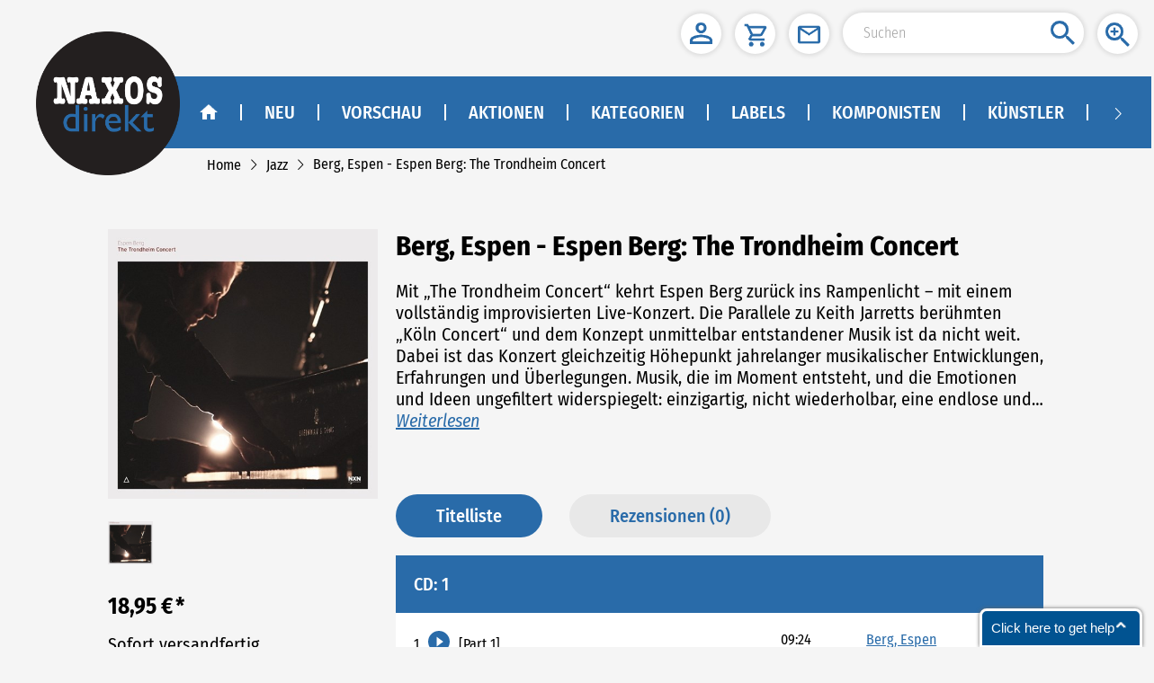

--- FILE ---
content_type: application/x-javascript;charset="utf-8"
request_url: https://my.clickdesk.com/rest/visitor/widget/preferences?widget_id=all_ag9zfmNsaWNrZGVza2NoYXRyDwsSBXVzZXJzGO352JABDA&url=https%3A%2F%2Fnaxosdirekt.de%2Fitems%2Fespen-berg-the-trondheim-concert-591581
body_size: 1762
content:
var widgetPrefsJSON = '{"helpdesk_widget_prefs":{"helpdesk_enabled":"false","hd_widgets":[]},"offline_form_prefs":{"offline_send_success_label":"Danke, dass Sie vorbeigeschaut haben. Wir melden uns in Kürze bei Ihnen.","offline_form_email_required":"yes","offline_message_label":"Nachricht","offline_form_name_label":"Name","offline_status_label":"Hinterlassen Sie uns bitte Ihren Namen und Ihre Emailadresse, und wir melden uns in Kürze bei Ihnen. Vielen Dank.","offline_form_name_required":"yes","offline_form_button_label":"Nachricht senden","offline_send_success_salutation":"Liebe","offline_form_email_label":"Email"},"created_time":1768971115160,"plan_type":"free","ticket_form_prefs":{"ticket_form_name_label":"Name","ticket_form_send_success_text":"Thanks for dropping by. Wir werden uns umgehend mit Ihnen in Kürze.","ticket_form_status_message_label":"Sie können Ihr Support-Ticket erstellen, indem Sie Ihren Namen, Email-Adresse und Nachricht eingeben.","ticket_form_send_button_text":"einreichen","ticket_form_email_label":"E-Mail","ticket_send_success_salutation":"Liebe","ticket_form_header_label":"Ticket erstellen","ticket_form_message_label":"Nachricht eingeben"},"social_network":{"facebook_url":"http://facebook.com/NaxosDE","show_facebook":"yes","twitter_token":"41580067-ntFCxmpiFWGoNC8WVLqgZQiP2K0ZovRUEDyfsFgFN","twitter_token_secret":"Q38DxHAV2rmdtZSedUHLy0cbx8pFxqJyuSeylYuWISh0L","twitter_url":"http://twitter.com/NAXOS_de","show_twitter":"yes"},"language":{"current_language":"german"},"template_prefs":{"template":"big","custom_image":"https://s3.amazonaws.com/agilecrm/panel/uploaded-logo/1391428664808?id=upload-container","color":"#015391","position":"bottom_right","theme_size":"big","mobile_optimized_chat":"true"},"userid":"KXEUv","white_label_image_prefs":{"white_label_image_url_link":"http://www.clickdesk.com","white_label_image_url":"https://contactuswidget.appspot.com/images/clickdesklogo.png","whitelabel_company_name":"ClickDesk","disable_branding":"false","white_label_company_from_name":"Powered by ClickDesk"},"visitor_geo":{"country":"United States","country_code":"US","city":"columbus","latitude":"-83.003222","ip_address":"3.133.109.243","longitude":"39.962511"},"customvalidationmssgs_prefs":{"customstatusmssgs_name_field_label":"Füllen Sie bitte die erforderlichen Felder aus.","customstatusmssgs_send_failure_mssg_label":"Senden fehlgeschlagen. Versuchen Sie es bitte erneut...","customstatusmssgs_email_field_label":"Geben Sie eine gültige Emailadresse ein.","customstatusmssgs_wait_status_label":"Einen Moment, bitte. Wir verbinden Sie mit dem nächsten freien Mitarbeiter \u2026","customstatusmssgs_wait_input_field_status_label":"Einen Moment, bitte...","customstatusmssgs_nosession_label":"Sie haben zur Zeit keinen aktiven Chat.","customstatusmssgs_agent_exceeded_time_label":"Es scheint länger zu dauern als üblich. Sie können noch dranbleiben oder uns offline eine Nachricht hinterlassen.","customstatusmssgs_chat_required_label":"erforderlich","customstatusmssgs_send_request_label":"Sendend...","customstatusmssgs_send_success_mssg_label":"Wir haben Ihre Einstellungen gesichert.","customstatusmssgs_chat_window_label":"Können wir helfen?","customstatusmssgs_chat_visitor_label":"mich","customstatusmssgs_message_field_label":"Geben Sie Ihre Chat-Nachricht ein."},"emailtovisitor_form_prefs":{"emailtovisitor_form_cancel_button_text":"Abbrechen","emailtovisitor_form_status_message_label":"Geben Sie bitte Ihren Namen und Ihre Emailadresse ein, damit Sie nach dem Chat das vollständige Protokoll erhalten.","emailtovisitor_form_header_label":"Ich hätte gerne dieses Chat-Protokoll per Email.","emailtovisitor_form_send_button_text":"Senden","emailtovisitor_form_email_label":"Email","emailtovisitor_form_name_label":"Name"},"custom_images_prefs":{"custom_offline_image_url":"http://my.clickdesk.com/images/ss/live-offline.png","custom_online_image_url":"http://my.clickdesk.com/images/ss/live-online.png"},"online_form_prefs":{"prechat_form_name_required":"no","prechat_form_name_label":"Name","prechat_form_message_label":"Nachricht","prechat_header_label":"Wir sind online. Lassen Sie uns chatten.","prechat_form_button_label":"Chat einleiten","prechat_form_email_required":"no","prechat_form_email_label":"Email","prechat_status_label":"Geben Sie bitte Ihren Namen und Ihre Emailadresse ein, um den Chat mit uns zu beginnen."},"bubble_prefs":{"offline_transition_effect":"top_to_bottom","online_image_position":"center","online_image":"","online_transition_effect":"top_to_bottom","hide_offline":"false","offline_image":"","online_hide_eyecatcher":"true","offline_text":"Click here to get help","online_text":"Online - Click here to get help","online_set_auto_width":"true","offline_image_position":"center","offline_set_auto_width":"true","offline_hide_eyecatcher":"true","alignment":"bottom_right","bubble_enabled":"yes"},"proactive_rules_updated":false,"button_prefs":{"color":"#444","position":"45%","alignment":"right","button_enabled":"no"},"status":"offline"}';

--- FILE ---
content_type: application/x-javascript;charset="utf-8"
request_url: https://my.clickdesk.com/rest/visitor/proactive?widget_id=all_ag9zfmNsaWNrZGVza2NoYXRyDwsSBXVzZXJzGO352JABDA&callback=json599282869318728
body_size: 569
content:
json599282869318728(
[{"country":"all","proactive_rules_type":"system","created_time":1391427787128,"sound_url":"no","wait_time":45,"description":"Message to be shown to the first time visitor","visit_type":"first_visit","message":"Schön, dass Sie unseren Webshop besuchen. Wir sind bei Fragen zu unserem Vertriebsprogramm gerne im Chat für Sie da.","triggers":[{"action_type":"message","action_data":{"trigger_condition":"wait_time","trigger_delay":"45","message":"Schön, dass Sie unseren Webshop besuchen. Wir sind bei Fragen zu unserem Vertriebsprogramm gerne im Chat für Sie da. Bitte vergessen Sie nicht, Ihre E-Mail-Adresse anzugeben, damit wir Sie in Kürze kontaktieren können."}}],"frequency":"everytime","referrer":"All","user_id":"naxosdeutschland@googlemail.com","run_trigger":"when_widget_loaded","url_regex":"http://*","join_condition":"and","name":"First Visitor Message","id":"ag9zfmNsaWNrZGVza2NoYXRyGQsSD3Byb2FjdGl2ZV9ydWxlcxif6-CXAQw","conditions":[{"action_type":"page_url","action_data":{"action_condition":"regex","action_value":"http://*","variable_name":"page_url"}},{"action_type":"visitor_geo","action_data":{"action_condition":"all","variable_name":"visitor_geo"}},{"action_type":"page_visits","action_data":{"action_condition":"eq","action_value":"1","variable_name":"page_visits"}}],"show_offline":"true"},{"country":"all","proactive_rules_type":"system","created_time":1391427787128,"sound_url":"no","wait_time":45,"description":"Message to be shown to the returning visitor","visit_type":"returning_visit","message":"Schön, Sie wieder in unserem Webshop begrüßen zu dürfen. Können wir Ihnen weiterhelfen?","triggers":[{"action_type":"message","action_data":{"trigger_condition":"wait_time","trigger_delay":"45","message":"Schön, Sie wieder in unserem Webshop begrüßen zu dürfen. Können wir Ihnen weiterhelfen? Bitte vergessen Sie nicht, Ihre E-Mail-Adresse anzugeben, damit wir Sie in Kürze kontaktieren können."}}],"frequency":"everytime","referrer":"All","user_id":"naxosdeutschland@googlemail.com","run_trigger":"when_widget_loaded","url_regex":"http://*","join_condition":"and","name":"Returning Visitor Message","id":"ag9zfmNsaWNrZGVza2NoYXRyGQsSD3Byb2FjdGl2ZV9ydWxlcxjb3uKbAQw","conditions":[{"action_type":"page_url","action_data":{"action_condition":"regex","action_value":"http://*","variable_name":"page_url"}},{"action_type":"visitor_geo","action_data":{"action_condition":"all","variable_name":"visitor_geo"}},{"action_type":"page_visits","action_data":{"action_condition":"gt","action_value":"1","variable_name":"page_visits"}}],"show_offline":"true"}])
